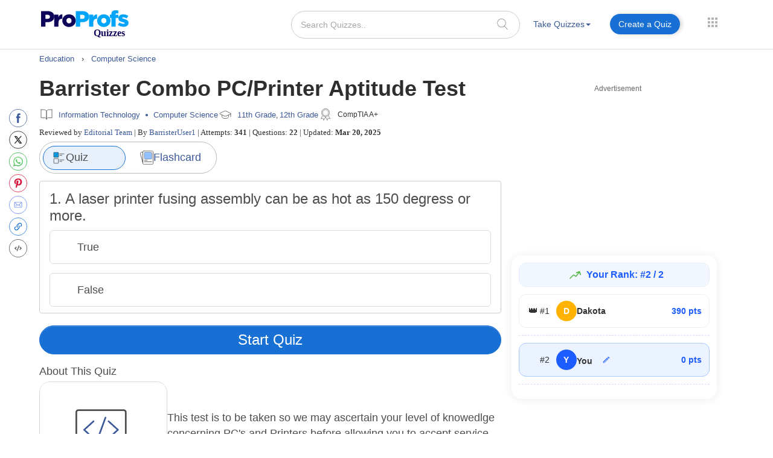

--- FILE ---
content_type: text/javascript
request_url: https://www.proprofs.com/quiz-school/take_ssi/js/story-share-embed.js?v=2.1
body_size: 828
content:
$(document).ready(function(){
	// var id='376654';
	var id = $('#quizid').val(); 
	//alert(id);
	var final_width = 370;
	var final_height = 415;
	// Open popup for embed
	$(document).on('click', '.embed_quiz', function(e){
	//$(".embed_quiz").live("click", function(e){
					var link = $(this).attr('rel');
					$.fancybox({
					fitToView	: false,
					width		: 600,
					height		: 350,
					autoSize	: false,
					closeClick	: false,
					openEffect	: 'none',
					closeEffect	: 'none',
					href	    : link,
					helpers: { 
					title: null
					},
					type		: 'ajax'
					});
					});	
					
	$(document).on('click', '.default', function(){				
	//$(".default").live('click',function(){ 
 			$(".default").addClass("selected");
			$(".large1").removeClass("selected");
			$(".medium1").removeClass("selected");
			$(".hd7201").removeClass("selected");
			$(".custom1").removeClass("selected");
			
			final_width = 370;
			final_height = 415;
			qw_width     = 352;
			
			$.generateCode();
			
			$("#em_size_width1").val('')
			$("#em_size_height1").val('')
		});
		$(document).on('change', '#selectSize', function(){	
	//$("#selectSize").live('change',function(){ 
	if($(this).val()=='450 × 615'){
			$(".medium1").addClass("selected");
			$(".default").removeClass("selected");
			$(".large1").removeClass("selected");
			$(".hd7201").removeClass("selected");
			$(".custom1").removeClass("selected");
			
			final_width = 450;
			final_height = 615;
			qw_width     = 430;
			
			$.generateCode();
			
			$("#em_size_width1").val('')
			$("#em_size_height1").val('')
	}
 		});
 		$(document).on('change', '#selectSize', function(){	
//	$("#selectSize").live('change',function(){ 
	if($(this).val()=='550 × 650'){
 			$(".large1").addClass("selected");
			$(".default").removeClass("selected");
			$(".medium1").removeClass("selected");
			$(".hd7201").removeClass("selected");
			$(".custom1").removeClass("selected"); 
			
			final_width = 550;
			final_height = 650;
			qw_width     = 530;
			$.generateCode();
			
			$("#em_size_width1").val('')
			$("#em_size_height1").val('')
	}
		});
		$(document).on('change', '#selectSize', function(){	
//	$("#selectSize").live('change',function(){ 
	if($(this).val()=='650 × 700'){
 			$(".hd7201").addClass("selected");
			$(".default").removeClass("selected");
			$(".medium1").removeClass("selected");
			$(".large1").removeClass("selected");
			$(".custom1").removeClass("selected");
			
			final_width = 650;
			final_height = 700;
			qw_width     = 630;
			$.generateCode();
			
			$("#em_size_width1").val('')
			$("#em_size_height1").val('')
	}
		});
		$(document).on('change', '#selectSize', function(){	
//	$("#selectSize").live('change',function(){ 
	if($(this).val()=='Custom size'){
 			$(".custom1").addClass("selected");
			$(".default").removeClass("selected");
			$(".medium1").removeClass("selected");
			$(".large1").removeClass("selected");
			$(".hd7201").removeClass("selected");
	}
		});
		
	//size cange event
	
	$(document).on('change keyup', '#em_size_height_'+id, function(){	
	//$('#em_size_height_'+id).live('change keyup',function(){ 
	    var size_height = parseInt($('#em_size_height_'+id).val());
		final_height = size_height;
		//comment due to chagne width	
		//qw_width     = final_height-70;		
		if($('#em_size_height_'+id).val().length>2){
		   $.generateCode();
		}
	});	
	$(document).on('change keyup', '#em_size_width_'+id, function(){
//	$('#em_size_width_'+id).live('change keyup',function(){ 
	    var size_width = parseInt($('#em_size_width_'+id).val());
		
		final_width = size_width;
		qw_width     = final_width-20;			
		if($('#em_size_width_'+id).val().length>2){
		   $.generateCode();
		}
	});	
	
	//function to generate embed code
	$.generateCode = function(){
		//var final_width = '';
		//var final_height = '';
		
		if(isNaN(final_height)){
			final_height =400;
		}
		
		if(isNaN(final_width)){
			final_width =340;
		}

		var cuurent_embed_code			=	$("#embed_frame_"+id).val();
			cuurent_embed_code_splt		=	cuurent_embed_code.split('</iframe>');
		/*if(iscustomer == 1){
		embed_code= "<iframe name='proprofs' id='proprofs' width='" + final_width + "' height='" + final_height + "' frameborder=0 marginwidth=0 marginheight=0 src='http://"+HTTP_HOST+"/quiz-school/story.php?title=" + title + "&id="+quizid+"&ew=" + qw_width + "'></iframe>";
		}else{*/
			/*embed_code= "<iframe name='proprofs' id='proprofs' width='" + final_width + "' height='" + final_height + "' frameborder=0 marginwidth=0 marginheight=0 src='"+http+"://"+HTTP_HOST+"/quiz-school/story.php?title=" + title + "&id="+quizid+"&ew=" + qw_width + "'></iframe><div style='font-size:10px; font-family:Arial, Helvetica, sans-serif; color:#000;text-align:center;'><a href='"+http+"://"+HTTP_HOST+"/quiz-school/story.php?title="+title+"' target='_blank' title='"+TextTitle+"'>"+TextTitle+"</a> &raquo; <a href='"+http+"://"+HTTP_HOST+"/quiz-school/' title='"+rotating_text+"' target='_blank'>"+rotating_text+"</a></div>";*/
			
			//embed_code= "<iframe name='proprofs' id='proprofs' width='" + final_width + "' height='" + final_height + "' frameborder=0 marginwidth=0 marginheight=0 src='"+http+"://"+HTTP_HOST+"/quiz-school/"+ugc_folder+"story.php?title=" + title + "&id="+quizid+"&ew=" + qw_width + "'></iframe><div style='font-size:10px; font-family:Arial, Helvetica, sans-serif; color:#000;text-align:left;'><a href='"+http+"://"+HTTP_HOST+"/quiz-school/"+ugc_folder+"story.php?title="+title+"' target='_blank' title='"+TextTitle+"'>"+TextTitle+"</a></div>";

			embed_code= "<iframe name='proprofs' id='proprofs' width='" + final_width + "' height='" + final_height + "' frameborder=0 marginwidth=0 marginheight=0 src='"+http+"://"+HTTP_HOST+"/quiz-school/"+ugc_folder+"story.php?title=" + title + "&id="+quizid+"&ew=" + qw_width + "'></iframe>";
			if( cuurent_embed_code_splt.length == 2 ){
				embed_code	+=	cuurent_embed_code_splt[1];
			}
		/*}*/
		
		$("#embed_frame_"+id).text(embed_code);
	};	
	
		

}); 